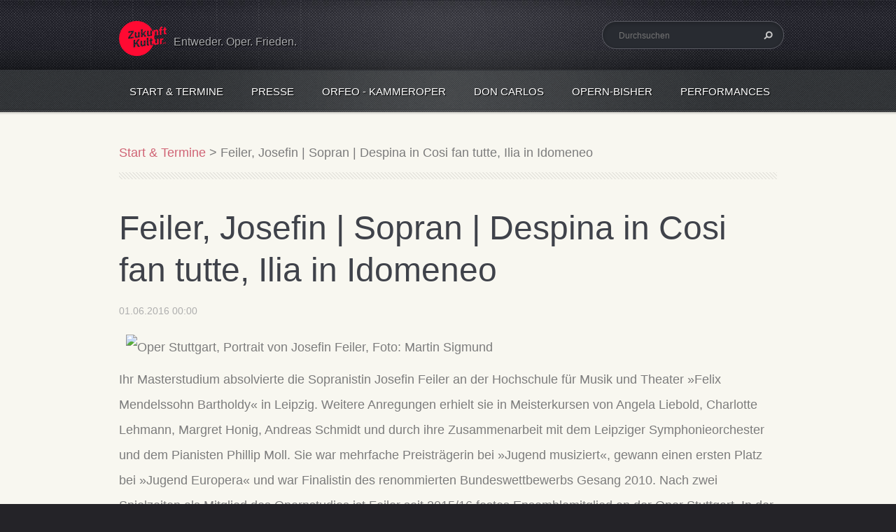

--- FILE ---
content_type: text/html; charset=UTF-8
request_url: https://www.zufluchtkultur.de/news/feiler-josefin-sopranistin-cosi-fan-tutte-ilia-in-idomeneo/
body_size: 6217
content:
<!doctype html>
<!--[if lt IE 7]> <html class="lt-ie10 lt-ie9 lt-ie8 lt-ie7" lang="de"> <![endif]-->
<!--[if IE 7]>    <html class="lt-ie10 lt-ie9 lt-ie8" lang="de"> <![endif]-->
<!--[if IE 8]>    <html class="lt-ie10 lt-ie9" lang="de"> <![endif]-->    
<!--[if IE 9]>    <html class="lt-ie10" lang="de"> <![endif]-->   
<!--[if gt IE 9]><!-->    
<html lang="de">     
<!--<![endif]-->
<head>
  <base href="https://www.zufluchtkultur.de/">
  <meta charset="utf-8">
  <meta name="description" content="">
  <meta name="keywords" content="">
  <meta name="generator" content="Webnode">
  <meta name="apple-mobile-web-app-capable" content="yes">
  <meta name="apple-mobile-web-app-status-bar-style" content="black">
  <meta name="format-detection" content="telephone=no">
    <link rel="shortcut icon" href="https://bff85c1ad9.clvaw-cdnwnd.com/8e298927464c877a81264206a8ad0c61/200000271-77d5679c92/Logo_ZK_Favicon.ico">
  <link rel="stylesheet" href="https://www.zufluchtkultur.de/wysiwyg/system.style.css">
<link rel="canonical" href="https://www.zufluchtkultur.de/news/feiler-josefin-sopranistin-cosi-fan-tutte-ilia-in-idomeneo/">
<script type="text/javascript">(function(i,s,o,g,r,a,m){i['GoogleAnalyticsObject']=r;i[r]=i[r]||function(){
			(i[r].q=i[r].q||[]).push(arguments)},i[r].l=1*new Date();a=s.createElement(o),
			m=s.getElementsByTagName(o)[0];a.async=1;a.src=g;m.parentNode.insertBefore(a,m)
			})(window,document,'script','//www.google-analytics.com/analytics.js','ga');ga('create', 'UA-797705-6', 'auto',{"name":"wnd_header"});ga('wnd_header.set', 'dimension1', 'W1');ga('wnd_header.set', 'anonymizeIp', true);ga('wnd_header.send', 'pageview');var pageTrackerAllTrackEvent=function(category,action,opt_label,opt_value){ga('send', 'event', category, action, opt_label, opt_value)};</script>
  <link rel="alternate" type="application/rss+xml" href="https://zufluchtkultur.de/rss/all.xml" title="Zeige alle Artikel">
<!--[if lte IE 9]><style type="text/css">.cke_skin_webnode iframe {vertical-align: baseline !important;}</style><![endif]-->
 
  <meta http-equiv="X-UA-Compatible" content="IE=edge">
  <title>Feiler, Josefin | Sopran | Despina in Cosi fan tutte, Ilia in Idomeneo ::   </title>       
  <meta name="viewport" content="width=1100">  
  <link rel="stylesheet" href="/css/style.css">        
  <link href='http://fonts.googleapis.com/css?family=PT+Sans+Narrow:400,700&amp;subset=latin,latin-ext,cyrillic' rel='stylesheet' type='text/css'>     

				<script type="text/javascript">
				/* <![CDATA[ */
					
					if (typeof(RS_CFG) == 'undefined') RS_CFG = new Array();
					RS_CFG['staticServers'] = new Array('https://d11bh4d8fhuq47.cloudfront.net/');
					RS_CFG['skinServers'] = new Array('https://d11bh4d8fhuq47.cloudfront.net/');
					RS_CFG['filesPath'] = 'https://www.zufluchtkultur.de/_files/';
					RS_CFG['filesAWSS3Path'] = 'https://bff85c1ad9.clvaw-cdnwnd.com/8e298927464c877a81264206a8ad0c61/';
					RS_CFG['lbClose'] = 'Schließen';
					RS_CFG['skin'] = 'default';
					if (!RS_CFG['labels']) RS_CFG['labels'] = new Array();
					RS_CFG['systemName'] = 'Webnode';
						
					RS_CFG['responsiveLayout'] = 0;
					RS_CFG['mobileDevice'] = 0;
					RS_CFG['labels']['copyPasteSource'] = 'Mehr Infos:';
					
				/* ]]> */
				</script><script type="text/javascript" src="https://d11bh4d8fhuq47.cloudfront.net/_system/client/js/compressed/frontend.package.1-3-108.js?ph=bff85c1ad9"></script><style type="text/css"></style></head>
<body>    
<!-- div id="wrapper" --> 
<div id="wrapper" class="RED">       
   <!-- div id="header" --> 
   <div id="header">
      <!-- div id="headerMain" -->
      <div id="headerMain">
            <!-- div id="headerMainContent" -->
            <div id="headerMainContent" class="clearfix">
                  <div id="logoZone">                      
                        <div id="logo"><a href="home/" class="image" title="Zur Startseite"><span id="rbcSystemIdentifierLogo"><img src="https://bff85c1ad9.clvaw-cdnwnd.com/8e298927464c877a81264206a8ad0c61/200036157-e1ed9e2e85/ZK-Logo-RW-RGB_68.png"  width="68" height="50"  alt="  "></span></a></div>                        <div id="moto"><span id="rbcCompanySlogan" class="rbcNoStyleSpan">Entweder. Oper. Frieden.</span></div>                                  
                  </div>
                  <div class="fulltextFormWrapper">                                             
                       
        <div id="fulltextForm">                
		<form action="/search/" method="get" id="fulltextSearch">       
                        <div class="clearfix">
                            <input id="fulltextSearchText" type="text" name="text" value="" placeholder="Durchsuchen">
                            <button id="fulltextSearchButton" type="submit" class="ir">Suchen</button>
                        </div>   
		</form>
        </div>  
		                          
                  </div>                         
            </div>
            <!-- div id="headerMainContent" -->
      </div> 
      <!-- div id="headerMain" -->  
      <!-- div id="headerNav" -->
      <div id="headerNav">
          <!-- div id="headerNavContent" -->   
          <div id="headerNavContent" class="clearfix">                  
               <div class="menuWrapper">
                    

    
		<ul class="menu">
	<li class="first">      
      <a href="/home/">         
      Start &amp; Termine        
  </a>        
  </li>
	<li>      
      <a href="/presse/">         
      Presse        
  </a>        
  </li>
	<li>      
      <a href="/politisch-soziale-auftritte/orfeo/">         
      Orfeo - KammerOper        
  </a>        
  </li>
	<li>      
      <a href="/don-carlos/">         
      Don Carlos        
  </a>        
  </li>
	<li>      
      <a href="/opern-bisher/">         
      OPERN-bisher        
  </a>        
  
	<ul class="level1">
		<li class="first">      
      <a href="/carmen/">         
      Carmen        
  </a>        
  </li>
		<li>      
      <a href="/oper-idomeneo/">         
      Idomeneo        
  </a>        
  </li>
		<li>      
      <a href="/oper-zaide/">         
      Zaide        
  </a>        
  
		<ul class="level2">
			<li class="first last">      
      <a href="/oper-zaide/munchner-fassung/">         
      Münchner Fassung        
  </a>        
  </li>
		</ul>
		</li>
		<li class="last">      
      <a href="/oper-cosi-fan-tutte/">         
      Cosi fan tutte        
  </a>        
  </li>
	</ul>
	</li>
	<li>      
      <a href="/politisch-soziale-auftritte/">         
      Performances        
  </a>        
  
	<ul class="level1">
		<li class="first">      
      <a href="/politisch-soziale-auftritte/konzert-sehnsucht-musik-ankunft/">         
      Sehnsucht-Musik-Ankunft Konzert        
  </a>        
  </li>
		<li>      
      <a href="/politisch-soziale-auftritte/titanic/">         
      Titanic        
  </a>        
  </li>
		<li>      
      <a href="/politisch-soziale-auftritte/labo-agen/">         
      Labo Agen        
  </a>        
  </li>
		<li>      
      <a href="/politisch-soziale-auftritte/pouya/">         
      Pouya        
  </a>        
  </li>
		<li class="last">      
      <a href="/politisch-soziale-auftritte/west-ostlicher-divan/">         
      West-östlicher Divan         
  </a>        
  </li>
	</ul>
	</li>
	<li>      
      <a href="/team/">         
      Team        
  </a>        
  </li>
	<li class="last">      
      <a href="/verein/">         
      Verein        
  </a>        
  
	<ul class="level1">
		<li class="first last">      
      <a href="/kontakt/">         
      Kontakt        
  </a>        
  </li>
	</ul>
	</li>
</ul>   

      <div class="clearfix"></div>     
					    
               </div>                        
          </div> 
          <!-- div id="headerNavContent" -->  
      </div> 
      <!-- div id="headerNav" -->         
      <!-- div id="headerShadow" -->
      <div id="headerShadow">                      
      </div> 
      <!-- div id="headerShadow" -->              
   </div>  
   <!-- div id="header" -->
   <!-- div id="main" --> 
   <div id="main" role="main">      
         <!-- div id="mainContent" --> 
         <div id="mainContent" class="clearfix" >            
             <!-- div class="column100" --> 
             <div class="column100">          
                 <div id="pageNavigator" class="rbcContentBlock">            <div id="navigator" class="widget widgetNavigator clearfix">             <a class="navFirstPage" href="/home/">Start &amp; Termine</a>           <span> &gt; </span>             <span id="navCurrentPage">Feiler, Josefin | Sopran | Despina in Cosi fan tutte, Ilia in Idomeneo</span>             </div>      </div>                  
		       
             

      <div class="widget widgetArticlesDetial clearfix">
      
          <div class="widgetTitle"> 
              <h1>Feiler, Josefin | Sopran | Despina in Cosi fan tutte, Ilia in Idomeneo</h1>
          </div>   
                   
          <div class="widgetContent clearfix">
                
                <div class="wrapperDate">
                    01.06.2016 00:00
                </div>
                
                <div class="wrapperContent clearfix">                       
                    <p><img alt="Oper Stuttgart, Portrait von Josefin Feiler, Foto: Martin Sigmund" border="0" class="ensemble_detail_portrait" height="381" src="https://www.oper-stuttgart.de/images/josefin-feiler/31038/_sig0606.jpg" width="303"><br>
Ihr Masterstudium absolvierte die Sopranistin Josefin Feiler an der Hochschule für Musik und Theater »Felix Mendelssohn Bartholdy« in Leipzig. Weitere Anregungen erhielt sie in Meisterkursen von Angela Liebold, Charlotte Lehmann, Margret Honig, Andreas Schmidt und durch ihre Zusammenarbeit mit dem Leipziger Symphonieorchester und dem Pianisten Phillip Moll. Sie war mehrfache Preisträgerin bei »Jugend musiziert«, gewann einen ersten Platz bei »Jugend Europera« und war Finalistin des renommierten Bundeswettbewerbs Gesang 2010. Nach zwei Spielzeiten als Mitglied des Opernstudios ist Feiler seit 2015/16 festes Ensemblemitglied an der Oper Stuttgart. In der aktuellen Spielzeit singt sie die Frasquita in »Carmen«, eine Partie in der Neuinszenierung von »The Fairy Queen« und die Marzelline in der Neuproduktion von »Fidelio«. Zuvor debütierte sie bereits in Rollen wie Papagena in »Die Zauberflöte«, als die Frau mit den roten Schuhen in »Actus tragicus« sowie als Anna in »Nabucco«.</p>
<p>Foto: Martin Sigmund</p>
                                    
                </div>
                  
                   
                
                <div class="rbcBookmarks"><div id="rbcBookmarks200001431"></div></div>
		<script type="text/javascript">
			/* <![CDATA[ */
			Event.observe(window, 'load', function(){
				var bookmarks = '<div style=\"float:left;\"><div style=\"float:left;\"><iframe src=\"//www.facebook.com/plugins/like.php?href=https://www.zufluchtkultur.de/news/feiler-josefin-sopranistin-cosi-fan-tutte-ilia-in-idomeneo/&amp;send=false&amp;layout=button_count&amp;width=155&amp;show_faces=false&amp;action=like&amp;colorscheme=light&amp;font&amp;height=21&amp;appId=397846014145828&amp;locale=de_DE\" scrolling=\"no\" frameborder=\"0\" style=\"border:none; overflow:hidden; width:155px; height:21px; position:relative; top:1px;\" allowtransparency=\"true\"></iframe></div><div style=\"float:left;\"><a href=\"https://twitter.com/share\" class=\"twitter-share-button\" data-count=\"horizontal\" data-via=\"webnode\" data-lang=\"de\">Twittern</a></div><script type=\"text/javascript\">(function() {var po = document.createElement(\'script\'); po.type = \'text/javascript\'; po.async = true;po.src = \'//platform.twitter.com/widgets.js\';var s = document.getElementsByTagName(\'script\')[0]; s.parentNode.insertBefore(po, s);})();'+'<'+'/scr'+'ipt></div> <div class=\"addthis_toolbox addthis_default_style\" style=\"float:left;\"><a class=\"addthis_counter addthis_pill_style\"></a></div> <script type=\"text/javascript\">(function() {var po = document.createElement(\'script\'); po.type = \'text/javascript\'; po.async = true;po.src = \'https://s7.addthis.com/js/250/addthis_widget.js#pubid=webnode\';var s = document.getElementsByTagName(\'script\')[0]; s.parentNode.insertBefore(po, s);})();'+'<'+'/scr'+'ipt><div style=\"clear:both;\"></div>';
				$('rbcBookmarks200001431').innerHTML = bookmarks;
				bookmarks.evalScripts();
			});
			/* ]]> */
		</script>
		                                              

                <div class="wrapperBacklink">
                      <a class="iconBack" href="archive/news/">Zurück</a>
                </div>                                   

          </div>     
    	
      </div>  
              

			
		             </div>              
             <!-- div class="column100" -->         
         </div>       
         <!-- div id="mainContent" -->           
   </div>  
   <!-- div id="main" -->  
   <!-- div id="footerCover" --> 
   <div id="footerCover">
        <!-- div id="footerMain" -->
        <div id="footerMain">
                <!-- div id="footerMainContent" -->
                <div id="footerMainContent" class="footerColumns clearfix">
                      <div class="column33 footerColumn1">   
                          
       <div class="widget widgetWysiwyg clearfix">     
		<p><span style="display: none;">&nbsp;<br>
Ss</span><strong>Social Media</strong><br>
<a href="https://de-de.facebook.com/zufluchtkultur" target="_blank"><img alt="" height="18" src="https://bff85c1ad9.clvaw-cdnwnd.com/8e298927464c877a81264206a8ad0c61/200000071-e10b3e2fef/facebook.png" width="18"></a>&nbsp;<a href="https://de-de.facebook.com/zufluchtkultur" target="_blank">facebook</a><br>
<a href="https://www.youtube.com/channel/UClwxJ9NviFGF8d0Oq4yJcPA" target="_blank"><img alt="" height="17" src="https://bff85c1ad9.clvaw-cdnwnd.com/8e298927464c877a81264206a8ad0c61/200000072-837ee8476e/youtube.png" width="24">youtube</a></p>
   
        </div>
		                      </div>    
                      <div class="column33 footerColumn2">               
                          
       <div class="widget widgetWysiwyg clearfix">     
		<p>Spendenkonto:<br>
Verein Zuflucht Kultur e. V. | BW-Bank<br>
IBAN: DE95600501010001204056<br>
BIC: SOLADEST600</p>
   
        </div>
		                      </div>   
                      <div class="column33 footerColumn3">                          
                         			
                          
       <div class="widget widgetWysiwyg clearfix">     
		<p><strong>Information</strong><br>
<a href="kontakt/">Kontakt</a><br>
<a href="impressum/">Impressum</a><br>
<a href="datenschutz/">Datenschutz</a><br>
<img alt="" height="70" src="https://bff85c1ad9.clvaw-cdnwnd.com/8e298927464c877a81264206a8ad0c61/200036150-5d1975e1b7/ZK-Logo-RW-RGB_95.png" width="95"></p>
   
        </div>
		 
       <div class="widget widgetWysiwyg clearfix">     
		   
        </div>
		                         <!-- div id="lang" -->  
                         <div id="lang">       
                             <div id="languageSelect"></div>			                                         
                         </div>
                         <!-- div id="lang" -->                             
                      </div>                                                     
                </div>
                <!-- div id="footerMainContent" -->                      
                <div id="footerMainContentShadowTop"><!-- --></div>
                <div id="footerMainContentShadowBottom"><!-- --></div>
        </div>
        <!-- div id="footerMain" -->
         <!-- div id="footerText" --> 
         <div id="footerText" class="clearfix">
                <!-- div id="footerTextContent" --> 
                <div id="footerTextContent" class="clearfix">  
                          <div class="column50">
                                <!-- div id="copyright" --> 
                                <div id="copyright">
                                    <span id="rbcFooterText" class="rbcNoStyleSpan">© 2015 Alle Rechte vorbehalten.</span>                                </div>
                                <!-- div id="copyright" -->         
                                <!-- div id="signature" --> 
                                <div id="signature">
                                    <span class="rbcSignatureText"></span>                                </div>
                                <!-- div id="signature" -->    
                          </div>
                          <div class="column50">
                                 <!-- div id="systemNav" -->
                                 <ul class="systemNav">                     
                                     <li class="homepage"><a href="home/" title="Zur Startseite">Startseite</a></li>
                                     <li class="sitemap"><a href="/sitemap/" title="Zur Seitenübersicht">Seitenübersicht</a></li>
                                     <li class="rss"><a href="/rss/" title="RSS-Feeds">RSS</a></li>
                                     <li class="print"><a href="#" onclick="window.print(); return false;" title="Seite drucken">Drucken</a></li>                                                                
                                 </ul>
                                 <!-- div id="systemNav" -->
                          </div>                 
                </div>    
                <!-- div id="footerTextContent" --> 
         </div>    
         <!-- div id="footerText" --> 
   </div>  
   <!-- div id="footerCover" -->  
   <div id="illustration"> 
        <img src="/img/illustration.png?ph=bff85c1ad9" width="1" height="1" alt=""> 
   </div>  
</div>
<!-- div id="wrapper" --> 
<script src="/js/libs/jquery-1.7.1.min.js"></script>
<script type="text/javascript">
  jQuery.noConflict();     
</script>     
<script src="/js/script.js"></script> 
<div id="rbcFooterHtml"></div><script type="text/javascript">var keenTrackerCmsTrackEvent=function(id){if(typeof _jsTracker=="undefined" || !_jsTracker){return false;};try{var name=_keenEvents[id];var keenEvent={user:{u:_keenData.u,p:_keenData.p,lc:_keenData.lc,t:_keenData.t},action:{identifier:id,name:name,category:'cms',platform:'WND1',version:'2.1.157'},browser:{url:location.href,ua:navigator.userAgent,referer_url:document.referrer,resolution:screen.width+'x'+screen.height,ip:'18.117.240.52'}};_jsTracker.jsonpSubmit('PROD',keenEvent,function(err,res){});}catch(err){console.log(err)};};</script></body>
</html> 